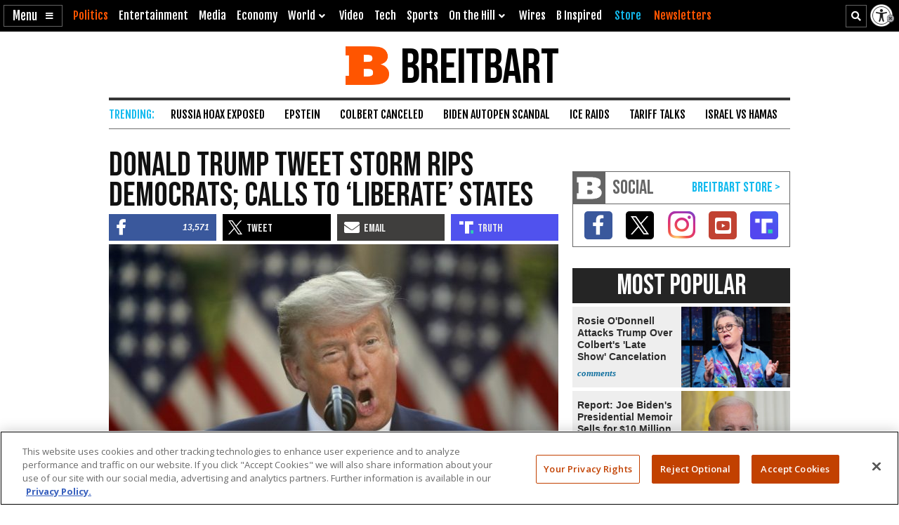

--- FILE ---
content_type: text/html; charset=utf-8
request_url: https://www.google.com/recaptcha/api2/aframe
body_size: 152
content:
<!DOCTYPE HTML><html><head><meta http-equiv="content-type" content="text/html; charset=UTF-8"></head><body><script nonce="YRJpn-8s3vmaqkyyaLI5zA">/** Anti-fraud and anti-abuse applications only. See google.com/recaptcha */ try{var clients={'sodar':'https://pagead2.googlesyndication.com/pagead/sodar?'};window.addEventListener("message",function(a){try{if(a.source===window.parent){var b=JSON.parse(a.data);var c=clients[b['id']];if(c){var d=document.createElement('img');d.src=c+b['params']+'&rc='+(localStorage.getItem("rc::a")?sessionStorage.getItem("rc::b"):"");window.document.body.appendChild(d);sessionStorage.setItem("rc::e",parseInt(sessionStorage.getItem("rc::e")||0)+1);localStorage.setItem("rc::h",'1769470905724');}}}catch(b){}});window.parent.postMessage("_grecaptcha_ready", "*");}catch(b){}</script></body></html>